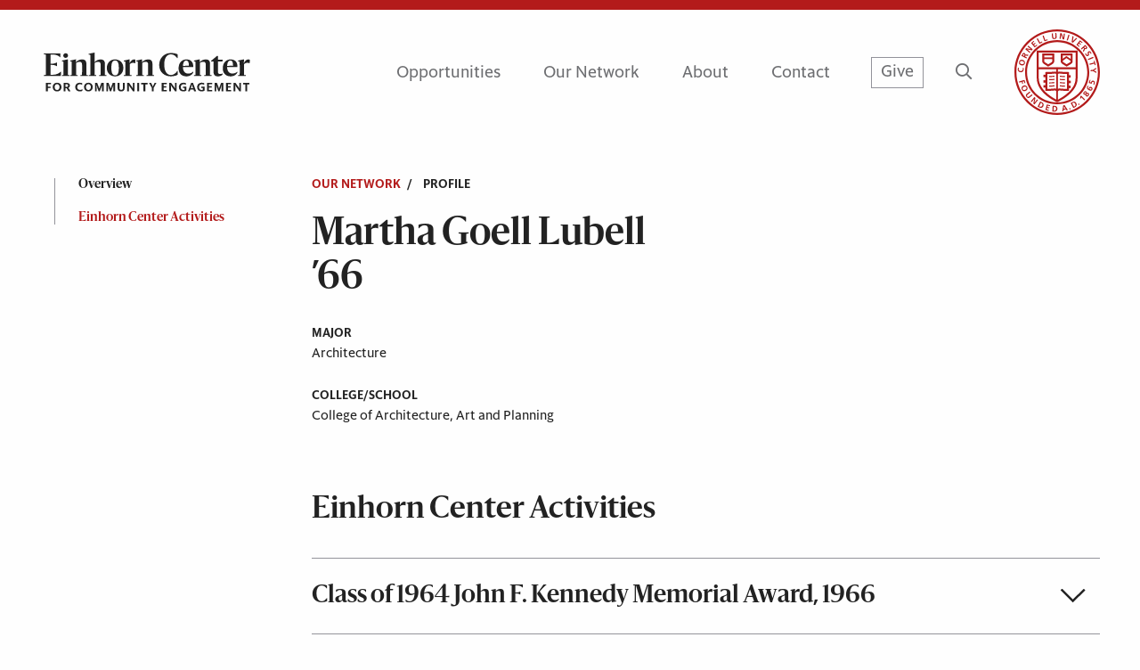

--- FILE ---
content_type: text/html; charset=UTF-8
request_url: https://einhorn.cornell.edu/our-network/martha-goell-lubell-66/
body_size: 8841
content:

<!doctype html>
  <html class="no-js" lang="en-US">
	<head>
		<meta charset="utf-8">
		<meta http-equiv="X-UA-Compatible" content="IE=edge">
		<script src="https://kit.fontawesome.com/24d35216e4.js" crossorigin="anonymous"></script>
		<script src="https://kit.fontawesome.com/727a108106.js" crossorigin="anonymous"></script>
		<meta name="viewport" content="width=device-width, initial-scale=1">
		<title>Martha Goell Lubell &#8217;66 &#8211; Einhorn Center for Community Engagement</title>
<meta name='robots' content='max-image-preview:large' />
<link rel='dns-prefetch' href='//einhorn.cornell.edu' />
<link rel='dns-prefetch' href='//unpkg.com' />
<link rel='dns-prefetch' href='//cdnjs.cloudflare.com' />
<link rel='dns-prefetch' href='//cdn.jsdelivr.net' />
<link rel='stylesheet' id='sbi_styles-css' href='https://einhorn.cornell.edu/wp-content/plugins/instagram-feed/css/sbi-styles.min.css?ver=6.6.1' type='text/css' media='all' />
<link rel='stylesheet' id='wp-block-library-css' href='https://einhorn.cornell.edu/wp-includes/css/dist/block-library/style.min.css?ver=6.6.1' type='text/css' media='all' />
<style id='classic-theme-styles-inline-css' type='text/css'>
/*! This file is auto-generated */
.wp-block-button__link{color:#fff;background-color:#32373c;border-radius:9999px;box-shadow:none;text-decoration:none;padding:calc(.667em + 2px) calc(1.333em + 2px);font-size:1.125em}.wp-block-file__button{background:#32373c;color:#fff;text-decoration:none}
</style>
<style id='global-styles-inline-css' type='text/css'>
:root{--wp--preset--aspect-ratio--square: 1;--wp--preset--aspect-ratio--4-3: 4/3;--wp--preset--aspect-ratio--3-4: 3/4;--wp--preset--aspect-ratio--3-2: 3/2;--wp--preset--aspect-ratio--2-3: 2/3;--wp--preset--aspect-ratio--16-9: 16/9;--wp--preset--aspect-ratio--9-16: 9/16;--wp--preset--color--black: #000000;--wp--preset--color--cyan-bluish-gray: #abb8c3;--wp--preset--color--white: #ffffff;--wp--preset--color--pale-pink: #f78da7;--wp--preset--color--vivid-red: #cf2e2e;--wp--preset--color--luminous-vivid-orange: #ff6900;--wp--preset--color--luminous-vivid-amber: #fcb900;--wp--preset--color--light-green-cyan: #7bdcb5;--wp--preset--color--vivid-green-cyan: #00d084;--wp--preset--color--pale-cyan-blue: #8ed1fc;--wp--preset--color--vivid-cyan-blue: #0693e3;--wp--preset--color--vivid-purple: #9b51e0;--wp--preset--gradient--vivid-cyan-blue-to-vivid-purple: linear-gradient(135deg,rgba(6,147,227,1) 0%,rgb(155,81,224) 100%);--wp--preset--gradient--light-green-cyan-to-vivid-green-cyan: linear-gradient(135deg,rgb(122,220,180) 0%,rgb(0,208,130) 100%);--wp--preset--gradient--luminous-vivid-amber-to-luminous-vivid-orange: linear-gradient(135deg,rgba(252,185,0,1) 0%,rgba(255,105,0,1) 100%);--wp--preset--gradient--luminous-vivid-orange-to-vivid-red: linear-gradient(135deg,rgba(255,105,0,1) 0%,rgb(207,46,46) 100%);--wp--preset--gradient--very-light-gray-to-cyan-bluish-gray: linear-gradient(135deg,rgb(238,238,238) 0%,rgb(169,184,195) 100%);--wp--preset--gradient--cool-to-warm-spectrum: linear-gradient(135deg,rgb(74,234,220) 0%,rgb(151,120,209) 20%,rgb(207,42,186) 40%,rgb(238,44,130) 60%,rgb(251,105,98) 80%,rgb(254,248,76) 100%);--wp--preset--gradient--blush-light-purple: linear-gradient(135deg,rgb(255,206,236) 0%,rgb(152,150,240) 100%);--wp--preset--gradient--blush-bordeaux: linear-gradient(135deg,rgb(254,205,165) 0%,rgb(254,45,45) 50%,rgb(107,0,62) 100%);--wp--preset--gradient--luminous-dusk: linear-gradient(135deg,rgb(255,203,112) 0%,rgb(199,81,192) 50%,rgb(65,88,208) 100%);--wp--preset--gradient--pale-ocean: linear-gradient(135deg,rgb(255,245,203) 0%,rgb(182,227,212) 50%,rgb(51,167,181) 100%);--wp--preset--gradient--electric-grass: linear-gradient(135deg,rgb(202,248,128) 0%,rgb(113,206,126) 100%);--wp--preset--gradient--midnight: linear-gradient(135deg,rgb(2,3,129) 0%,rgb(40,116,252) 100%);--wp--preset--font-size--small: 13px;--wp--preset--font-size--medium: 20px;--wp--preset--font-size--large: 36px;--wp--preset--font-size--x-large: 42px;--wp--preset--spacing--20: 0.44rem;--wp--preset--spacing--30: 0.67rem;--wp--preset--spacing--40: 1rem;--wp--preset--spacing--50: 1.5rem;--wp--preset--spacing--60: 2.25rem;--wp--preset--spacing--70: 3.38rem;--wp--preset--spacing--80: 5.06rem;--wp--preset--shadow--natural: 6px 6px 9px rgba(0, 0, 0, 0.2);--wp--preset--shadow--deep: 12px 12px 50px rgba(0, 0, 0, 0.4);--wp--preset--shadow--sharp: 6px 6px 0px rgba(0, 0, 0, 0.2);--wp--preset--shadow--outlined: 6px 6px 0px -3px rgba(255, 255, 255, 1), 6px 6px rgba(0, 0, 0, 1);--wp--preset--shadow--crisp: 6px 6px 0px rgba(0, 0, 0, 1);}:where(.is-layout-flex){gap: 0.5em;}:where(.is-layout-grid){gap: 0.5em;}body .is-layout-flex{display: flex;}.is-layout-flex{flex-wrap: wrap;align-items: center;}.is-layout-flex > :is(*, div){margin: 0;}body .is-layout-grid{display: grid;}.is-layout-grid > :is(*, div){margin: 0;}:where(.wp-block-columns.is-layout-flex){gap: 2em;}:where(.wp-block-columns.is-layout-grid){gap: 2em;}:where(.wp-block-post-template.is-layout-flex){gap: 1.25em;}:where(.wp-block-post-template.is-layout-grid){gap: 1.25em;}.has-black-color{color: var(--wp--preset--color--black) !important;}.has-cyan-bluish-gray-color{color: var(--wp--preset--color--cyan-bluish-gray) !important;}.has-white-color{color: var(--wp--preset--color--white) !important;}.has-pale-pink-color{color: var(--wp--preset--color--pale-pink) !important;}.has-vivid-red-color{color: var(--wp--preset--color--vivid-red) !important;}.has-luminous-vivid-orange-color{color: var(--wp--preset--color--luminous-vivid-orange) !important;}.has-luminous-vivid-amber-color{color: var(--wp--preset--color--luminous-vivid-amber) !important;}.has-light-green-cyan-color{color: var(--wp--preset--color--light-green-cyan) !important;}.has-vivid-green-cyan-color{color: var(--wp--preset--color--vivid-green-cyan) !important;}.has-pale-cyan-blue-color{color: var(--wp--preset--color--pale-cyan-blue) !important;}.has-vivid-cyan-blue-color{color: var(--wp--preset--color--vivid-cyan-blue) !important;}.has-vivid-purple-color{color: var(--wp--preset--color--vivid-purple) !important;}.has-black-background-color{background-color: var(--wp--preset--color--black) !important;}.has-cyan-bluish-gray-background-color{background-color: var(--wp--preset--color--cyan-bluish-gray) !important;}.has-white-background-color{background-color: var(--wp--preset--color--white) !important;}.has-pale-pink-background-color{background-color: var(--wp--preset--color--pale-pink) !important;}.has-vivid-red-background-color{background-color: var(--wp--preset--color--vivid-red) !important;}.has-luminous-vivid-orange-background-color{background-color: var(--wp--preset--color--luminous-vivid-orange) !important;}.has-luminous-vivid-amber-background-color{background-color: var(--wp--preset--color--luminous-vivid-amber) !important;}.has-light-green-cyan-background-color{background-color: var(--wp--preset--color--light-green-cyan) !important;}.has-vivid-green-cyan-background-color{background-color: var(--wp--preset--color--vivid-green-cyan) !important;}.has-pale-cyan-blue-background-color{background-color: var(--wp--preset--color--pale-cyan-blue) !important;}.has-vivid-cyan-blue-background-color{background-color: var(--wp--preset--color--vivid-cyan-blue) !important;}.has-vivid-purple-background-color{background-color: var(--wp--preset--color--vivid-purple) !important;}.has-black-border-color{border-color: var(--wp--preset--color--black) !important;}.has-cyan-bluish-gray-border-color{border-color: var(--wp--preset--color--cyan-bluish-gray) !important;}.has-white-border-color{border-color: var(--wp--preset--color--white) !important;}.has-pale-pink-border-color{border-color: var(--wp--preset--color--pale-pink) !important;}.has-vivid-red-border-color{border-color: var(--wp--preset--color--vivid-red) !important;}.has-luminous-vivid-orange-border-color{border-color: var(--wp--preset--color--luminous-vivid-orange) !important;}.has-luminous-vivid-amber-border-color{border-color: var(--wp--preset--color--luminous-vivid-amber) !important;}.has-light-green-cyan-border-color{border-color: var(--wp--preset--color--light-green-cyan) !important;}.has-vivid-green-cyan-border-color{border-color: var(--wp--preset--color--vivid-green-cyan) !important;}.has-pale-cyan-blue-border-color{border-color: var(--wp--preset--color--pale-cyan-blue) !important;}.has-vivid-cyan-blue-border-color{border-color: var(--wp--preset--color--vivid-cyan-blue) !important;}.has-vivid-purple-border-color{border-color: var(--wp--preset--color--vivid-purple) !important;}.has-vivid-cyan-blue-to-vivid-purple-gradient-background{background: var(--wp--preset--gradient--vivid-cyan-blue-to-vivid-purple) !important;}.has-light-green-cyan-to-vivid-green-cyan-gradient-background{background: var(--wp--preset--gradient--light-green-cyan-to-vivid-green-cyan) !important;}.has-luminous-vivid-amber-to-luminous-vivid-orange-gradient-background{background: var(--wp--preset--gradient--luminous-vivid-amber-to-luminous-vivid-orange) !important;}.has-luminous-vivid-orange-to-vivid-red-gradient-background{background: var(--wp--preset--gradient--luminous-vivid-orange-to-vivid-red) !important;}.has-very-light-gray-to-cyan-bluish-gray-gradient-background{background: var(--wp--preset--gradient--very-light-gray-to-cyan-bluish-gray) !important;}.has-cool-to-warm-spectrum-gradient-background{background: var(--wp--preset--gradient--cool-to-warm-spectrum) !important;}.has-blush-light-purple-gradient-background{background: var(--wp--preset--gradient--blush-light-purple) !important;}.has-blush-bordeaux-gradient-background{background: var(--wp--preset--gradient--blush-bordeaux) !important;}.has-luminous-dusk-gradient-background{background: var(--wp--preset--gradient--luminous-dusk) !important;}.has-pale-ocean-gradient-background{background: var(--wp--preset--gradient--pale-ocean) !important;}.has-electric-grass-gradient-background{background: var(--wp--preset--gradient--electric-grass) !important;}.has-midnight-gradient-background{background: var(--wp--preset--gradient--midnight) !important;}.has-small-font-size{font-size: var(--wp--preset--font-size--small) !important;}.has-medium-font-size{font-size: var(--wp--preset--font-size--medium) !important;}.has-large-font-size{font-size: var(--wp--preset--font-size--large) !important;}.has-x-large-font-size{font-size: var(--wp--preset--font-size--x-large) !important;}
:where(.wp-block-post-template.is-layout-flex){gap: 1.25em;}:where(.wp-block-post-template.is-layout-grid){gap: 1.25em;}
:where(.wp-block-columns.is-layout-flex){gap: 2em;}:where(.wp-block-columns.is-layout-grid){gap: 2em;}
:root :where(.wp-block-pullquote){font-size: 1.5em;line-height: 1.6;}
</style>
<link rel='stylesheet' id='flickity-css-css' href='https://unpkg.com/flickity@2/dist/flickity.min.css?ver=6.6.1' type='text/css' media='all' />
<link rel='stylesheet' id='flickity-fade-css-css' href='https://unpkg.com/flickity-fade@1/flickity-fade.css?ver=6.6.1' type='text/css' media='all' />
<link rel='stylesheet' id='app-css' href='https://einhorn.cornell.edu/wp-content/themes/einhorn/assets/css/app.css?ver=1.02.77' type='text/css' media='all' />
<script type="text/javascript" src="https://einhorn.cornell.edu/wp-content/plugins/jquery-manager/assets/js/jquery-3.5.1.min.js" id="jquery-core-js"></script>
<script type="text/javascript" src="https://einhorn.cornell.edu/wp-content/plugins/jquery-manager/assets/js/jquery-migrate-3.3.0.min.js" id="jquery-migrate-js"></script>
<link rel="https://api.w.org/" href="https://einhorn.cornell.edu/wp-json/" /><link rel="alternate" title="JSON" type="application/json" href="https://einhorn.cornell.edu/wp-json/wp/v2/our-network/11637" /><meta name="generator" content="WordPress 6.6.1" />
<link rel="canonical" href="https://einhorn.cornell.edu/our-network/martha-goell-lubell-66/" />
<link rel='shortlink' href='https://einhorn.cornell.edu/?p=11637' />
<link rel="alternate" title="oEmbed (JSON)" type="application/json+oembed" href="https://einhorn.cornell.edu/wp-json/oembed/1.0/embed?url=https%3A%2F%2Feinhorn.cornell.edu%2Four-network%2Fmartha-goell-lubell-66%2F" />
<link rel="alternate" title="oEmbed (XML)" type="text/xml+oembed" href="https://einhorn.cornell.edu/wp-json/oembed/1.0/embed?url=https%3A%2F%2Feinhorn.cornell.edu%2Four-network%2Fmartha-goell-lubell-66%2F&#038;format=xml" />

		<!-- GA Google Analytics @ https://m0n.co/ga -->
		<script async src="https://www.googletagmanager.com/gtag/js?id=G-MS70TTC3TG"></script>
		<script>
			window.dataLayer = window.dataLayer || [];
			function gtag(){dataLayer.push(arguments);}
			gtag('js', new Date());
			gtag('config', 'G-MS70TTC3TG', {
  'cookie_domain': 'einhorn.cornell.edu'
});
		</script>

	<link rel="icon" href="https://einhorn.cornell.edu/wp-content/uploads/2022/08/favicon-1.ico" sizes="32x32" />
<link rel="icon" href="https://einhorn.cornell.edu/wp-content/uploads/2022/08/favicon-1.ico" sizes="192x192" />
<link rel="apple-touch-icon" href="https://einhorn.cornell.edu/wp-content/uploads/2022/08/favicon-1.ico" />
<meta name="msapplication-TileImage" content="https://einhorn.cornell.edu/wp-content/uploads/2022/08/favicon-1.ico" />
		<style type="text/css" id="wp-custom-css">
			@media screen and (min-width:500px) and (max-width: 767px) {
	.wp-caption.alignright {
		float: right;
		margin-left: 24px;
	}	
	.wp-caption.alignleft {
		float: left;
		margin-right: 24px;
	}	
}

@media screen and (min-width:1024px) {
	.wp-caption.alignright {
		float: right;
		margin-left: 24px;
	}	
	.wp-caption.alignleft {
		float: left;
		margin-right: 24px;
	}		
}		</style>
			</head>
	<body class="our-network-template-default single single-our-network postid-11637 not-home post-type-our-network page-martha-goell-lubell-66">
    
    
<script type="text/javascript">
   var response_json = null;
   var globalOurNetworkJson = null;
</script>

<header>
	<div class="header-border"></div>
	<div class="header-container">
		<div class="grid-container">
			<div class="grid-x grid-margin-x align-justify align-middle">
				<div class="cell small-6 large-3">
					<a href="/">
						<img src="https://einhorn.cornell.edu/wp-content/themes/einhorn/assets/img/logo-einhorn-black.svg" class="header-logo" alt="Einhorn Center for Community Engagement">
					</a>
				</div>
				<div class="cell small-6 large-9 text-right cell-right">
					<div class="nav-content-container show-for-large">
																					<div class="nav-content-item">
									<a href="https://einhorn.cornell.edu/opportunities/" class="link-text has-child " >
										Opportunities									</a>
																			<div class="sub-content">
																							<div class="sub-nav-item">
													<a href="https://einhorn.cornell.edu/opportunities-for-students/" class="p-style ">
														For Students													</a>
												</div>
																							<div class="sub-nav-item">
													<a href="https://einhorn.cornell.edu/opportunities-for-faculty-and-staff/" class="p-style ">
														For Faculty and Staff													</a>
												</div>
																							<div class="sub-nav-item">
													<a href="https://einhorn.cornell.edu/opportunities-for-community-partners/" class="p-style ">
														For Community													</a>
												</div>
																							<div class="sub-nav-item">
													<a href="https://einhorn.cornell.edu/opportunities-for-alumni/" class="p-style ">
														For Alumni													</a>
												</div>
																							<div class="sub-nav-item">
													<a href="https://einhorn.cornell.edu/courses/" class="p-style ">
														Courses													</a>
												</div>
																					</div>
												
								</div>
																																																																																													<div class="nav-content-item">
									<a href="https://einhorn.cornell.edu/our-networks/" class="link-text  " >
										Our Network									</a>
												
								</div>
																												<div class="nav-content-item">
									<a href="https://einhorn.cornell.edu/about/" class="link-text has-child " >
										About									</a>
																			<div class="sub-content">
																							<div class="sub-nav-item">
													<a href="https://einhorn.cornell.edu/about/about-david-m-einhorn/" class="p-style ">
														About David M. Einhorn													</a>
												</div>
																							<div class="sub-nav-item">
													<a href="https://einhorn.cornell.edu/about/our-team/" class="p-style ">
														Our Team													</a>
												</div>
																							<div class="sub-nav-item">
													<a href="https://einhorn.cornell.edu/stories-and-news/" class="p-style ">
														Stories and News													</a>
												</div>
																							<div class="sub-nav-item">
													<a href="https://einhorn.cornell.edu/about/what-is-community-engaged-learning/" class="p-style ">
														What is Community-Engaged Learning?													</a>
												</div>
																							<div class="sub-nav-item">
													<a href="https://einhorn.cornell.edu/about/engaged-college-initiative/" class="p-style ">
														Engaged College Initiative													</a>
												</div>
																							<div class="sub-nav-item">
													<a href="https://einhorn.cornell.edu/calendar/" class="p-style ">
														Calendar													</a>
												</div>
																							<div class="sub-nav-item">
													<a href="https://einhorn.cornell.edu/about/our-supporters/" class="p-style ">
														Our Supporters													</a>
												</div>
																							<div class="sub-nav-item">
													<a href="https://einhorn.cornell.edu/about/make-a-gift/" class="p-style ">
														Make a Gift													</a>
												</div>
																							<div class="sub-nav-item">
													<a href="https://einhorn.cornell.edu/about/campus-engagement/" class="p-style ">
														Campus Engagement													</a>
												</div>
																					</div>
												
								</div>
																																																																																																																																																	<div class="nav-content-item">
									<a href="https://einhorn.cornell.edu/contact/" class="link-text  " >
										Contact									</a>
												
								</div>
																			<a href="/make-a-gift" class="give-button color-gray link-text">Give</a>
						<a href="/search" class="search-button color-gray" aria-label="Search Button"><span class="far fa-search"></span></a>
						<a href="https://www.cornell.edu/" target="_new" aria-label="Link to Cornell University">
							<img src="https://einhorn.cornell.edu/wp-content/themes/einhorn/assets/img/logo-cornell-seal.svg" class="header-seal " alt="Cornell University Logo">
						</a>
					</div>
					<a href="https://www.cornell.edu/" target="_new" aria-label="Link to Cornell University">
						<img src="https://einhorn.cornell.edu/wp-content/themes/einhorn/assets/img/logo-cornell-seal-small.svg" class="header-seal hide-for-large" alt="Cornell University Logo">
					</a>
					<a href="#open-small-header" class="button-small-header hide-for-large"></a>
				</div>
			</div>
		</div>
	</div>
</header>
<div class="small-header-panel hide-for-large">
	<div class="small-panel-container">
		<div class="small-nav-container">
																		<div class="st-nav-item">
							<div class="flex-container align-middle align-justify">
								<a href="https://einhorn.cornell.edu/opportunities/" class="link-text">Opportunities</a>
								<a href="javascript:void(0)" class="subnav-open" title="Open sub-navigation"><span class="far fa-chevron-down"></span><span class="far fa-chevron-up hide"></span></a>
							</div>
							<div class="subnav-items hide">
																	<div class="subnav-item">
										<a href="https://einhorn.cornell.edu/opportunities-for-students/">For Students</a>
									</div>
																	<div class="subnav-item">
										<a href="https://einhorn.cornell.edu/opportunities-for-faculty-and-staff/">For Faculty and Staff</a>
									</div>
																	<div class="subnav-item">
										<a href="https://einhorn.cornell.edu/opportunities-for-community-partners/">For Community</a>
									</div>
																	<div class="subnav-item">
										<a href="https://einhorn.cornell.edu/opportunities-for-alumni/">For Alumni</a>
									</div>
																	<div class="subnav-item">
										<a href="https://einhorn.cornell.edu/courses/">Courses</a>
									</div>
															</div>
						</div>
						<!-- <div class="accordion accordion-default-style ac-item" data-accordion data-allow-all-closed="true">
							<div class="accordion-item" data-accordion-item>
								<div class="accordion-title link-text"><a href="https://einhorn.cornell.edu/opportunities/" class="link-text">Opportunities</a></div>
								<div class="accordion-content" data-tab-content>
																			<div class="ac-nav-item">
											<a href="https://einhorn.cornell.edu/opportunities-for-students/">For Students</a>
										</div>
																			<div class="ac-nav-item">
											<a href="https://einhorn.cornell.edu/opportunities-for-faculty-and-staff/">For Faculty and Staff</a>
										</div>
																			<div class="ac-nav-item">
											<a href="https://einhorn.cornell.edu/opportunities-for-community-partners/">For Community</a>
										</div>
																			<div class="ac-nav-item">
											<a href="https://einhorn.cornell.edu/opportunities-for-alumni/">For Alumni</a>
										</div>
																			<div class="ac-nav-item">
											<a href="https://einhorn.cornell.edu/courses/">Courses</a>
										</div>
																	</div>
							</div>
						</div> -->
																																																														<div class="st-nav-item">
							<a href="https://einhorn.cornell.edu/our-networks/" class="link-text">Our Network</a>
						</div>
																											<div class="st-nav-item">
							<div class="flex-container align-middle align-justify">
								<a href="https://einhorn.cornell.edu/about/" class="link-text">About</a>
								<a href="javascript:void(0)" class="subnav-open" title="Open sub-navigation"><span class="far fa-chevron-down"></span><span class="far fa-chevron-up hide"></span></a>
							</div>
							<div class="subnav-items hide">
																	<div class="subnav-item">
										<a href="https://einhorn.cornell.edu/about/about-david-m-einhorn/">About David M. Einhorn</a>
									</div>
																	<div class="subnav-item">
										<a href="https://einhorn.cornell.edu/about/our-team/">Our Team</a>
									</div>
																	<div class="subnav-item">
										<a href="https://einhorn.cornell.edu/stories-and-news/">Stories and News</a>
									</div>
																	<div class="subnav-item">
										<a href="https://einhorn.cornell.edu/about/what-is-community-engaged-learning/">What is Community-Engaged Learning?</a>
									</div>
																	<div class="subnav-item">
										<a href="https://einhorn.cornell.edu/about/engaged-college-initiative/">Engaged College Initiative</a>
									</div>
																	<div class="subnav-item">
										<a href="https://einhorn.cornell.edu/calendar/">Calendar</a>
									</div>
																	<div class="subnav-item">
										<a href="https://einhorn.cornell.edu/about/our-supporters/">Our Supporters</a>
									</div>
																	<div class="subnav-item">
										<a href="https://einhorn.cornell.edu/about/make-a-gift/">Make a Gift</a>
									</div>
																	<div class="subnav-item">
										<a href="https://einhorn.cornell.edu/about/campus-engagement/">Campus Engagement</a>
									</div>
															</div>
						</div>
						<!-- <div class="accordion accordion-default-style ac-item" data-accordion data-allow-all-closed="true">
							<div class="accordion-item" data-accordion-item>
								<div class="accordion-title link-text"><a href="https://einhorn.cornell.edu/about/" class="link-text">About</a></div>
								<div class="accordion-content" data-tab-content>
																			<div class="ac-nav-item">
											<a href="https://einhorn.cornell.edu/about/about-david-m-einhorn/">About David M. Einhorn</a>
										</div>
																			<div class="ac-nav-item">
											<a href="https://einhorn.cornell.edu/about/our-team/">Our Team</a>
										</div>
																			<div class="ac-nav-item">
											<a href="https://einhorn.cornell.edu/stories-and-news/">Stories and News</a>
										</div>
																			<div class="ac-nav-item">
											<a href="https://einhorn.cornell.edu/about/what-is-community-engaged-learning/">What is Community-Engaged Learning?</a>
										</div>
																			<div class="ac-nav-item">
											<a href="https://einhorn.cornell.edu/about/engaged-college-initiative/">Engaged College Initiative</a>
										</div>
																			<div class="ac-nav-item">
											<a href="https://einhorn.cornell.edu/calendar/">Calendar</a>
										</div>
																			<div class="ac-nav-item">
											<a href="https://einhorn.cornell.edu/about/our-supporters/">Our Supporters</a>
										</div>
																			<div class="ac-nav-item">
											<a href="https://einhorn.cornell.edu/about/make-a-gift/">Make a Gift</a>
										</div>
																			<div class="ac-nav-item">
											<a href="https://einhorn.cornell.edu/about/campus-engagement/">Campus Engagement</a>
										</div>
																	</div>
							</div>
						</div> -->
																																																																																										<div class="st-nav-item">
							<a href="https://einhorn.cornell.edu/contact/" class="link-text">Contact</a>
						</div>
															<div class="st-nav-item">
				<a href="/make-a-gift" class="give-button color-gray link-text">Give</a>
			</div>		
		</div>
		<div class="small-social-media-container">
			<form role="search" method="get" id="searchform" class="searchform" action="https://einhorn.cornell.edu/" >
    <div class="custom-search-form"><label class="screen-reader-text" for="s">Search:</label>
      <input type="text" class="input-style" value="" name="s" id="s" placeholder="Search" />
      <input type="submit" id="searchsubmit" value="Search" />
      <label for="searchsubmit" class="far fa-search icon-search"></label>
    </div>
  </form>        <div class="panel-social-media ">
                                                <a href="https://x.com/CornellEinhorn" class="social-media-item" target="_new" aria-label="X Url Button">
                        <span class="fa-brands fa-x-twitter"></span>
                    </a>
                                                                <a href="https://www.instagram.com/cornelleinhorn/" class="social-media-item" target="_new" aria-label="Instagram Url Button">
                        <span class="fab fa-instagram"></span>
                    </a>
                                                                <a href="https://www.linkedin.com/groups/8604295/" class="social-media-item" target="_new" aria-label="LinkedIn Url Button">
                        <span class="fab fa-linkedin"></span>
                    </a>
                                                                </div>
    		</div>
	</div>
</div>


<main class="custom-magellan">
	
	<div class="grid-container internal-nav-container">
		<div class="grid-x grid-margin-x">
			<div class="cell cell-nav-content" id="nav-content">
				<section id="overview" data-internal-nav data-title="Overview" data-magellan-target="overview"></section>    <div class="panel-breadcrumbs level-2 h6-style eyebrow">
        <div class="grid-x grid-margin-x">
            <div class="cell cell-breadcrumb">
                <a href="/our-networks" class="color-all parent" title="OUR NETWORK">OUR NETWORK</a>
                                                                    <span class="child-title"><span class="slash">&nbsp;&nbsp;/&nbsp;&nbsp;&nbsp;&nbsp;</span>Profile</span> 
            </div> 
        </div>
    </div>
                <div class="intro-bio alumni">
                    <div class="grid-x grid-margin-x">
                        <div class="cell medium-6 small-order-2 medium-order-1">
                            <div class="bio-name h1-style">Martha Goell Lubell &#8217;66</div>
                                                                                                <div class="bio-info">
                                        <div class="bio-def-title">
                                            Major
                                        </div>
                                        <div class="bio-major bio-def-text">
                                            Architecture                                        </div>
                                    </div>
                                                                                                                                    <div class="bio-info">
                                        <div class="bio-def-title">
                                            College/School
                                        </div>
                                        <div class="bio-college bio-def-text">
                                            College of Architecture, Art and Planning                                        </div>
                                    </div>
                                                                <!--  
                                -->
                                                                                    
                            
                            
                            <!-- // move back to the bottom 
                             -->
                        </div>
                                                                    </div>
                </div>
                                    <section id="einhorn-center-activities" data-internal-nav data-title="Einhorn Center Activities" data-magellan-target="einhorn-center-activities"></section>                    <div class="activities-container pad-top-l alt">
                        <div class="activities-title h2-style">
                            Einhorn Center Activities
                        </div>
                        <div class="activites-item-container accordion accordion-default-style" data-accordion data-allow-all-closed="true" data-multi-expand="true">
                                                            
                                <div class="accordion-item" data-accordion-item>
                                    <a href="#" class="accordion-title h3-style color-black bg-color-white">Class of 1964 John F. Kennedy Memorial Award, 1966</a>
                                    <div class="accordion-content" data-tab-content>
                                        <div class="grid-x">
                                            <div class="cell medium-8">
                                                <p>The purpose of the $15,000 John F. Kennedy Memorial Award is to encourage student leaders to enter careers in government or other public service fields.<br /><a href="https://einhorn.cornell.edu/opportunity/class-of-1964-john-f-kennedy-memorial-award/" class="link-text link-to">See Details</a></p>
                                            </div>
                                        </div>
                                    </div>
                                </div>
                                                    </div>
                    </div>
                                
                			</div>
		</div>
	</div>

</main>

    <footer>
	<div class="blank-background bg-color-white"></div>
	<div class="footer-title h3-style">
		David M. Einhorn Center for Community Engagement
	</div>
	<div class="nav-container">
		<div class="grid-x grid-margin-x">
			<div class="cell medium-4">
				<div class="left-nav">
					<div class="grid-x grid-margin-x">
													<div class="cell medium-6">
								<a class="lf-item p-style color-white" href="https://einhorn.cornell.edu/about/">About</a>
							</div>
													<div class="cell medium-6">
								<a class="lf-item p-style color-white" href="https://einhorn.cornell.edu/about/make-a-gift/">Make a Gift</a>
							</div>
													<div class="cell medium-6">
								<a class="lf-item p-style color-white" href="https://einhorn.cornell.edu/contact/">Contact</a>
							</div>
													<div class="cell medium-6">
								<a class="lf-item p-style color-white" href="https://einhorn.cornell.edu/opportunities/">Opportunities</a>
							</div>
													<div class="cell medium-6">
								<a class="lf-item p-style color-white" href="https://einhorn.cornell.edu/our-networks/">Our Network</a>
							</div>
													<div class="cell medium-6">
								<a class="lf-item p-style color-white" href="https://einhorn.cornell.edu/stories-and-news/">Stories and News</a>
							</div>
											</div>
				</div>
			</div>
			<div class="cell medium-offset-1 medium-7">
				<div class="right-nav">
					<div class="grid-x grid-margin-x">
																											<div class="cell medium-3 small-5">
									<a class="rf-item h6-style color-white" href="#">Students</a>
																			<div class="rf-child-item">
																							<div class="child-item p-style small">
													<a href="https://einhorn.cornell.edu/opportunities-for-students/" class="color-white">Opportunities for Students</a>
												</div>
																							<div class="child-item p-style small">
													<a href="https://einhorn.cornell.edu/courses/" class="color-white">Courses</a>
												</div>
																							<div class="child-item p-style small">
													<a href="https://docs.google.com/document/d/e/2PACX-1vRoADXap7mRNMWdLoTPlawucveqWuINYbR7cYaPprRj9VToO2ZCg3wA12XY9vkUBNtmR1jMfn1Y6ovZ/pub" class="color-white">Student-run Program Communications Guidelines</a>
												</div>
																					</div>
																	</div>
																																																																			<div class="cell medium-3  small-offset-1 medium-offset-0 small-5">
									<a class="rf-item h6-style color-white" href="#">Faculty & Staff</a>
																			<div class="rf-child-item">
																							<div class="child-item p-style small">
													<a href="https://einhorn.cornell.edu/opportunities-for-faculty-and-staff/" class="color-white">Opportunities for Faculty and Staff</a>
												</div>
																							<div class="child-item p-style small">
													<a href="https://einhorn.cornell.edu/opportunity/speakers-workshops-and-convenings/" class="color-white">Speakers, Workshops and Convenings</a>
												</div>
																							<div class="child-item p-style small">
													<a href="https://einhorn.cornell.edu/opportunity/community-engaged-learning-online-program/" class="color-white">CEL Online program</a>
												</div>
																					</div>
																	</div>
																																																																			<div class="cell medium-3 small-5">
									<a class="rf-item h6-style color-white" href="#">Alumni</a>
																			<div class="rf-child-item">
																							<div class="child-item p-style small">
													<a href="https://einhorn.cornell.edu/opportunities-for-alumni/" class="color-white">Opportunities for Alumni</a>
												</div>
																					</div>
																	</div>
																																									<div class="cell medium-3  small-offset-1 medium-offset-0 small-5">
									<a class="rf-item h6-style color-white" href="#">Community</a>
																			<div class="rf-child-item">
																							<div class="child-item p-style small">
													<a href="https://einhorn.cornell.edu/opportunities-for-community-partners/" class="color-white">Opportunities for Community Partners</a>
												</div>
																					</div>
																	</div>
																															</div>
				</div>
			</div>
		</div>
	</div>
	        <div class="panel-social-media social-media-container show-for-medium">
                                                <a href="https://x.com/CornellEinhorn" class="social-media-item" target="_new" aria-label="X Url Button">
                        <span class="fa-brands fa-x-twitter"></span>
                    </a>
                                                                <a href="https://www.instagram.com/cornelleinhorn/" class="social-media-item" target="_new" aria-label="Instagram Url Button">
                        <span class="fab fa-instagram"></span>
                    </a>
                                                                <a href="https://www.linkedin.com/groups/8604295/" class="social-media-item" target="_new" aria-label="LinkedIn Url Button">
                        <span class="fab fa-linkedin"></span>
                    </a>
                                                                </div>
    	<div class="sign-up-container">
		<a href="https://cloud.m.cornell.edu/epc-sign-up?pageId=einhorn" target="_new" class="subscribe-button h4-style color-white flex-container align-middle">
			<span class="sb-label">Subscribe to Our Mailing List</span>
			<span class="arrow"><svg xmlns="http://www.w3.org/2000/svg" viewBox="0 0 17.59 13.06"><defs><style>.b{fill:none;stroke:#ffffff;stroke-miterlimit:10;stroke-width:1.5px;}</style></defs><line class="b" x1="0" y1="6.53" x2="16" y2="6.53"/><polyline class="b" points="10.53 .53 16.53 6.53 10.53 12.53"/></svg></span>
		</a>
	</div>
	<div class="credit-container">
		<div class="hide-for-medium small-credit">
			<p class="credit-adress p-style small color-white">
				300 Kennedy Hall, Cornell University, Ithaca, NY 14853, USA
			</p>
			<p>
				<a href="https://news.cornell.edu/stories/2021/05/cornell-shares-land-acknowledgement" class="extra-credit p-style small color-white">Cornell land acknowledgement</a>
			</p>
			<p>
				<a href="https://hr.cornell.edu/about/workplace-rights/equal-education-and-employment" class="extra-credit p-style small color-white" target="_new">Equal Education and Employment at Cornell University</a>
			</p>
			<p class="p-style small color-white hide">If you have a disability and are having trouble accessing information on this website or need materials in an alternate format, contact <a href="mailto:einhorncenter@cornell.edu">einhorncenter@cornell.edu</a> for assistance.</p>
		</div>
		<div class="grid-x grid-margin-x align-middle align-justify">
			<div class="cell shrink medium-5">
				<div class="credit-adress p-style small color-white show-for-medium">
					300 Kennedy Hall, Cornell University, Ithaca, NY 14853, USA
				</div>
				<div class="copyright-info p-style small color-white left-credit-cell hide-for-medium">
					© 2026 <a href="https://www.cornell.edu/" class="color-white">Cornell University</a>
				</div>
			</div>
			<div class="cell shrink medium-7 right-credit-cell">
				<div class="show-for-medium">
					<a href="https://hr.cornell.edu/about/workplace-rights/equal-education-and-employment" class="extra-credit p-style small color-white" target="_new">Equal Education and Employment at Cornell University</a>
					<a href="https://news.cornell.edu/stories/2021/05/cornell-shares-land-acknowledgement" class="extra-credit p-style small color-white" target="_new">Cornell land acknowledgement</a>
					<div class="copyright-info p-style small color-white left-credit-cell">
						© 2026 <a href="https://www.cornell.edu/" class="color-white">Cornell University</a>
					</div>
					<!-- <br/> -->
					<p class="p-style small color-white hide">If you have a disability and are having trouble accessing information on this website or need materials in an alternate format, contact <a href="mailto:einhorncenter@cornell.edu">einhorncenter@cornell.edu</a> for assistance.</p>
				</div>
				<div class="hide-for-medium">
					        <div class="panel-social-media social-media-container hide-for-medium">
                                                <a href="https://x.com/CornellEinhorn" class="social-media-item" target="_new" aria-label="X Url Button">
                        <span class="fa-brands fa-x-twitter"></span>
                    </a>
                                                                <a href="https://www.instagram.com/cornelleinhorn/" class="social-media-item" target="_new" aria-label="Instagram Url Button">
                        <span class="fab fa-instagram"></span>
                    </a>
                                                                <a href="https://www.linkedin.com/groups/8604295/" class="social-media-item" target="_new" aria-label="LinkedIn Url Button">
                        <span class="fab fa-linkedin"></span>
                    </a>
                                                                </div>
    				</div>
			</div>
		</div>
	</div>
</footer>		<!-- Instagram Feed JS -->
<script type="text/javascript">
var sbiajaxurl = "https://einhorn.cornell.edu/wp-admin/admin-ajax.php";
</script>
<script type="text/javascript" src="https://unpkg.com/force-graph?ver=6.6.1" id="force-graph-js"></script>
<script type="text/javascript" src="https://cdnjs.cloudflare.com/ajax/libs/lottie-web/5.7.14/lottie.min.js?ver=6.6.1" id="lottie-js"></script>
<script type="text/javascript" src="https://unpkg.com/@lottiefiles/lottie-player@latest/dist/lottie-player.js?ver=6.6.1" id="lottie-player-js"></script>
<script type="text/javascript" src="https://unpkg.com/@lottiefiles/lottie-interactivity@latest/dist/lottie-interactivity.min.js?ver=6.6.1" id="lottie-interactivity-js"></script>
<script type="text/javascript" src="https://cdnjs.cloudflare.com/ajax/libs/gsap/3.12.5/gsap.min.js?ver=6.6.1" id="greensock-js"></script>
<script type="text/javascript" src="https://cdn.jsdelivr.net/npm/gsap@3.12.5/dist/ScrollTrigger.min.js?ver=6.6.1" id="gsap-scrollTrigger-js"></script>
<script type="text/javascript" src="https://unpkg.com/flickity@2/dist/flickity.pkgd.min.js?ver=6.6.1" id="flickity-js-js"></script>
<script type="text/javascript" src="https://unpkg.com/flickity-fade@1/flickity-fade.js?ver=6.6.1" id="flickity-fade-js-js"></script>
<script type="text/javascript" src="https://unpkg.com/imagesloaded@5/imagesloaded.pkgd.min.js?ver=6.6.1" id="images-loaded-js"></script>
<script type="text/javascript" src="https://einhorn.cornell.edu/wp-includes/js/dist/vendor/moment.min.js?ver=2.29.4" id="moment-js"></script>
<script type="text/javascript" id="moment-js-after">
/* <![CDATA[ */
moment.updateLocale( 'en_US', {"months":["January","February","March","April","May","June","July","August","September","October","November","December"],"monthsShort":["Jan","Feb","Mar","Apr","May","Jun","Jul","Aug","Sep","Oct","Nov","Dec"],"weekdays":["Sunday","Monday","Tuesday","Wednesday","Thursday","Friday","Saturday"],"weekdaysShort":["Sun","Mon","Tue","Wed","Thu","Fri","Sat"],"week":{"dow":1},"longDateFormat":{"LT":"g:i a","LTS":null,"L":null,"LL":"F j, Y","LLL":"F j, Y g:i a","LLLL":null}} );
/* ]]> */
</script>
<script type="text/javascript" src="https://einhorn.cornell.edu/wp-content/themes/einhorn/assets/js/jquery.daterangepicker.min.js?ver=6.6.1" id="daterangepicker-js"></script>
<script type="text/javascript" src="https://cdn.jsdelivr.net/npm/chart.js?ver=6.6.1" id="chart-js-js"></script>
<script type="text/javascript" src="https://cdn.jsdelivr.net/npm/chartjs-plugin-datalabels?ver=6.6.1" id="ChartDataLabels-js"></script>
<script type="text/javascript" src="https://einhorn.cornell.edu/wp-content/themes/einhorn/assets/js/global.min.js?ver=1.02.77" id="global-js"></script>
<script type="text/javascript" id="pages-js-extra">
/* <![CDATA[ */
var myAjax = {"ajax_url":"https:\/\/einhorn.cornell.edu\/wp-admin\/admin-ajax.php"};
/* ]]> */
</script>
<script type="text/javascript" src="https://einhorn.cornell.edu/wp-content/themes/einhorn/assets/js/pages.min.js?ver=1.02.77" id="pages-js"></script>
<script type="text/javascript" src="https://unpkg.com/headroom.js@0.12.0/dist/headroom.min.js?ver=6.6.1" id="headroom-js-js"></script>
<script type="text/javascript" src="https://einhorn.cornell.edu/wp-content/themes/einhorn/assets/js/extra-scripts.min.js?ver=1.02.77" id="extra-scripts-js"></script>
		
	</body>
</html>

--- FILE ---
content_type: image/svg+xml
request_url: https://einhorn.cornell.edu/wp-content/themes/einhorn/assets/img/icon-down-arrow.svg
body_size: -29
content:
<?xml version="1.0" encoding="UTF-8"?>
<svg width="23px" height="13px" viewBox="0 0 23 13" version="1.1" xmlns="http://www.w3.org/2000/svg" xmlns:xlink="http://www.w3.org/1999/xlink">
    <title>Path 5 Copy 11</title>
    <g id="Design" stroke="none" stroke-width="1" fill="none" fill-rule="evenodd">
        <g id="1.3-Opportunities-For-Alumni" transform="translate(-231.000000, -287.000000)" stroke="#222222" stroke-width="2">
            <polyline id="Path-5-Copy-11" transform="translate(242.500000, 293.000000) rotate(-270.000000) translate(-242.500000, -293.000000) " points="237.25 282.5 247.75 293 237.25 303.5"></polyline>
        </g>
    </g>
</svg>